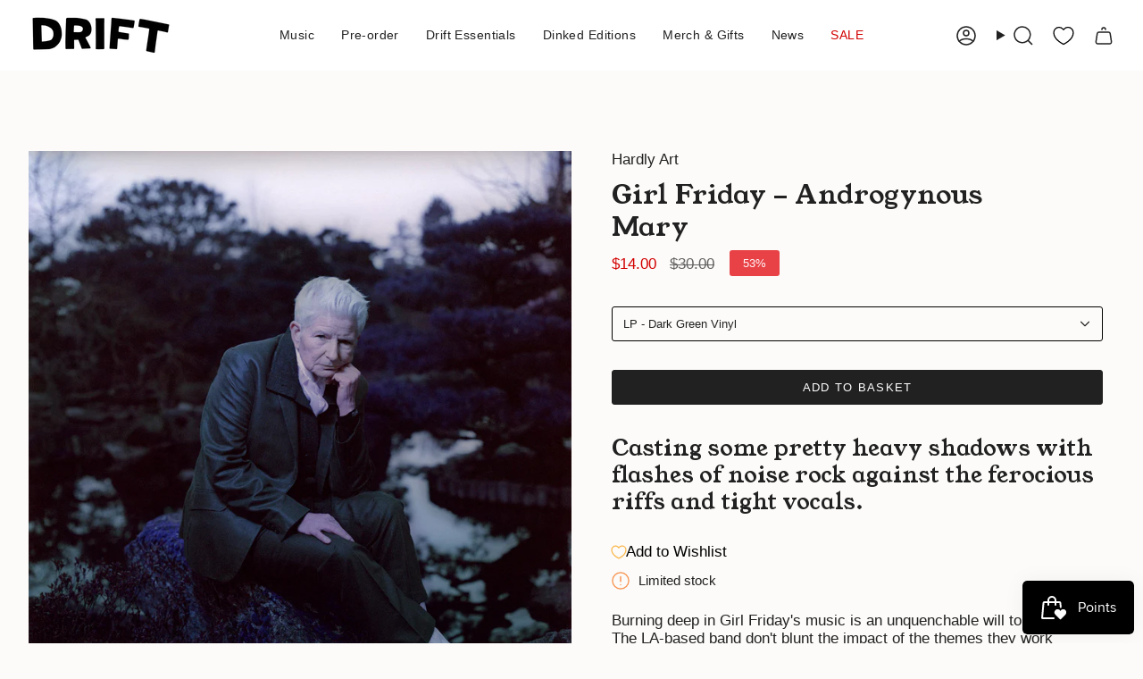

--- FILE ---
content_type: text/javascript; charset=utf-8
request_url: https://driftrecords.com/en-us/products/girl-friday-androgynous-mary.js
body_size: 1965
content:
{"id":4592167944239,"title":"Girl Friday - Androgynous Mary","handle":"girl-friday-androgynous-mary","description":"\u003cp\u003eBurning deep in Girl Friday's music is an unquenchable will to survive. The LA-based band don't blunt the impact of the themes they work through in their ferocious, knotty rock songs, but they don't let the more harrowing aspects of being alive and young in the 21st century daunt them, either. \u003cbr\u003e\u003cbr\u003eThrilled to have a Dinked Edition on this one.\u003cbr\u003e\u003cbr\u003e\u003cstrong\u003e+ Dinked Edition Number 54\u003c\/strong\u003e\u003cbr\u003e\u003cstrong\u003e+ Exclusive Pink\/White vinyl\u003c\/strong\u003e\u003cbr\u003e\u003cstrong\u003e+ Hand-numbered edition of 350\u003c\/strong\u003e\u003cbr\u003e\u003cstrong\u003e+ Exclusive Obi Strip\u003c\/strong\u003e\u003cbr\u003e\u003cstrong\u003e+ Signed band photo\u003c\/strong\u003e\u003cbr\u003e\u003cbr\u003eDystopian shades of post-punk and noise rock abound alongside abundant optimism on Girl Friday’s arresting debut LP, Androgynous Mary. The world is a hellscape, but the four of them are in it together. With bold, dramatic guitar lines and tightly wound vocal harmonies, Girl Friday - guitarist Vera Ellen, bassist Libby Hsieh, guitarist Sierra Scott, drummer Virginia Pettis - negotiate the stress and alienation of being sidelined by society. \u003cbr\u003e\u003cbr\u003e\"Does the average man feel like he's on the outside?\" goes the beginning of \"Public Bodies,\" a wistful jangle-pop gem that shudders open into a snarling punk coda. Taking cues from boundary-pushers Sonic Youth, Girl Friday favor the rush of jarring turns over the safety of well-defined pop taxonomy.\u003c\/p\u003e\n\u003cp\u003eLooking to queer provocateurs like Placebo, they cherish the frisson of incongruous musical elements: \"really dark, heavy things mashed up with quite beautiful things, whether that be a distorted guitar line and a sentimental vocal or vice versa,\" as Ellen puts it. That duality dovetails with the thematic friction running through the album, the alternating despair and hope that intertwine in the fight to survive as disenfranchised people in the US. \u003cbr\u003e\u003cbr\u003eWritten during a year of personal struggle for all four band members, Androgynous Mary reflects the solace they took in each other -- as a band, but also as a microcommunity and a chosen family. On the record's final song, \"I Hope Jason Is Happy,\" Girl Friday sing in unison: \"My head is on your chest \/ In the end I'll be happy if you do your best \/ You've got to fight to keep your breath in this world.\"\u003c\/p\u003e\n\u003cp\u003eIt's a testament to the power of their bond, and a gesture of solidarity with those listening. Alone, we suffer under the weight of everything designed to keep us down. Together, we stand a fighting chance. Girl Friday place their hope squarely on that chance.  \u003cbr\u003e\u003cbr\u003eThis Is Not the Indie Rock I Signed Up For\u003cbr\u003eAmber's Knees: A Matter of Concern\u003cbr\u003eEaten Thing\u003cbr\u003ePublic Bodies\u003cbr\u003eWhat We Do It For\u003cbr\u003eEarthquake\u003cbr\u003eClotting\u003cbr\u003eGold Stars\u003cbr\u003eFavorite Friend\u003cbr\u003eI Hope Jason Is Happy\u003cbr\u003e\u003c\/p\u003e","published_at":"2020-05-19T14:58:00+01:00","created_at":"2020-05-19T10:06:16+01:00","vendor":"Hardly Art","type":"Girl Friday","tags":["Indie \u0026 Alt Rock"],"price":700,"price_min":700,"price_max":3300,"available":true,"price_varies":true,"compare_at_price":1900,"compare_at_price_min":1900,"compare_at_price_max":3000,"compare_at_price_varies":true,"variants":[{"id":32101012930607,"title":"LP - Dinked Edition","option1":"LP - Dinked Edition","option2":null,"option3":null,"sku":"HAR123DKD","requires_shipping":true,"taxable":true,"featured_image":null,"available":false,"name":"Girl Friday - Androgynous Mary - LP - Dinked Edition","public_title":"LP - Dinked Edition","options":["LP - Dinked Edition"],"price":3300,"weight":420,"compare_at_price":null,"inventory_quantity":0,"inventory_management":"shopify","inventory_policy":"deny","barcode":"098787312355","requires_selling_plan":false,"selling_plan_allocations":[]},{"id":32101012963375,"title":"CD","option1":"CD","option2":null,"option3":null,"sku":"HAR123CD","requires_shipping":true,"taxable":true,"featured_image":null,"available":false,"name":"Girl Friday - Androgynous Mary - CD","public_title":"CD","options":["CD"],"price":700,"weight":100,"compare_at_price":1900,"inventory_quantity":0,"inventory_management":"shopify","inventory_policy":"deny","barcode":"098787312324","requires_selling_plan":false,"selling_plan_allocations":[]},{"id":32101013028911,"title":"Tape","option1":"Tape","option2":null,"option3":null,"sku":"HAR123CS","requires_shipping":true,"taxable":true,"featured_image":null,"available":false,"name":"Girl Friday - Androgynous Mary - Tape","public_title":"Tape","options":["Tape"],"price":1200,"weight":100,"compare_at_price":null,"inventory_quantity":0,"inventory_management":"shopify","inventory_policy":"deny","barcode":"098787312348","requires_selling_plan":false,"selling_plan_allocations":[]},{"id":32101013061679,"title":"LP - Dark Green Vinyl","option1":"LP - Dark Green Vinyl","option2":null,"option3":null,"sku":"HAR123","requires_shipping":true,"taxable":true,"featured_image":null,"available":true,"name":"Girl Friday - Androgynous Mary - LP - Dark Green Vinyl","public_title":"LP - Dark Green Vinyl","options":["LP - Dark Green Vinyl"],"price":1400,"weight":420,"compare_at_price":3000,"inventory_quantity":1,"inventory_management":"shopify","inventory_policy":"deny","barcode":"098787312317","requires_selling_plan":false,"selling_plan_allocations":[]}],"images":["\/\/cdn.shopify.com\/s\/files\/1\/0161\/8690\/products\/HAR123.jpg?v=1597936274","\/\/cdn.shopify.com\/s\/files\/1\/0161\/8690\/products\/GF_Instagram.jpg?v=1597936274"],"featured_image":"\/\/cdn.shopify.com\/s\/files\/1\/0161\/8690\/products\/HAR123.jpg?v=1597936274","options":[{"name":"Format","position":1,"values":["LP - Dinked Edition","CD","Tape","LP - Dark Green Vinyl"]}],"url":"\/en-us\/products\/girl-friday-androgynous-mary","media":[{"alt":null,"id":6769689002031,"position":1,"preview_image":{"aspect_ratio":1.0,"height":1200,"width":1200,"src":"https:\/\/cdn.shopify.com\/s\/files\/1\/0161\/8690\/products\/HAR123.jpg?v=1597936274"},"aspect_ratio":1.0,"height":1200,"media_type":"image","src":"https:\/\/cdn.shopify.com\/s\/files\/1\/0161\/8690\/products\/HAR123.jpg?v=1597936274","width":1200},{"alt":null,"id":7239592542255,"position":2,"preview_image":{"aspect_ratio":1.0,"height":1200,"width":1200,"src":"https:\/\/cdn.shopify.com\/s\/files\/1\/0161\/8690\/products\/GF_Instagram.jpg?v=1597936274"},"aspect_ratio":1.0,"height":1200,"media_type":"image","src":"https:\/\/cdn.shopify.com\/s\/files\/1\/0161\/8690\/products\/GF_Instagram.jpg?v=1597936274","width":1200}],"requires_selling_plan":false,"selling_plan_groups":[]}